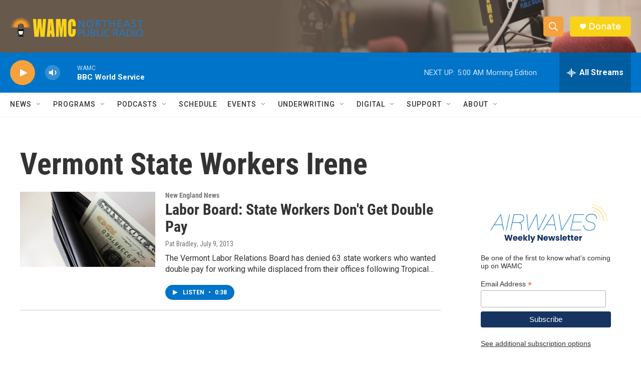

--- FILE ---
content_type: text/html; charset=utf-8
request_url: https://www.google.com/recaptcha/api2/aframe
body_size: 269
content:
<!DOCTYPE HTML><html><head><meta http-equiv="content-type" content="text/html; charset=UTF-8"></head><body><script nonce="tKBfYlMCLg8jwT-wZRz9Uw">/** Anti-fraud and anti-abuse applications only. See google.com/recaptcha */ try{var clients={'sodar':'https://pagead2.googlesyndication.com/pagead/sodar?'};window.addEventListener("message",function(a){try{if(a.source===window.parent){var b=JSON.parse(a.data);var c=clients[b['id']];if(c){var d=document.createElement('img');d.src=c+b['params']+'&rc='+(localStorage.getItem("rc::a")?sessionStorage.getItem("rc::b"):"");window.document.body.appendChild(d);sessionStorage.setItem("rc::e",parseInt(sessionStorage.getItem("rc::e")||0)+1);localStorage.setItem("rc::h",'1769064974493');}}}catch(b){}});window.parent.postMessage("_grecaptcha_ready", "*");}catch(b){}</script></body></html>